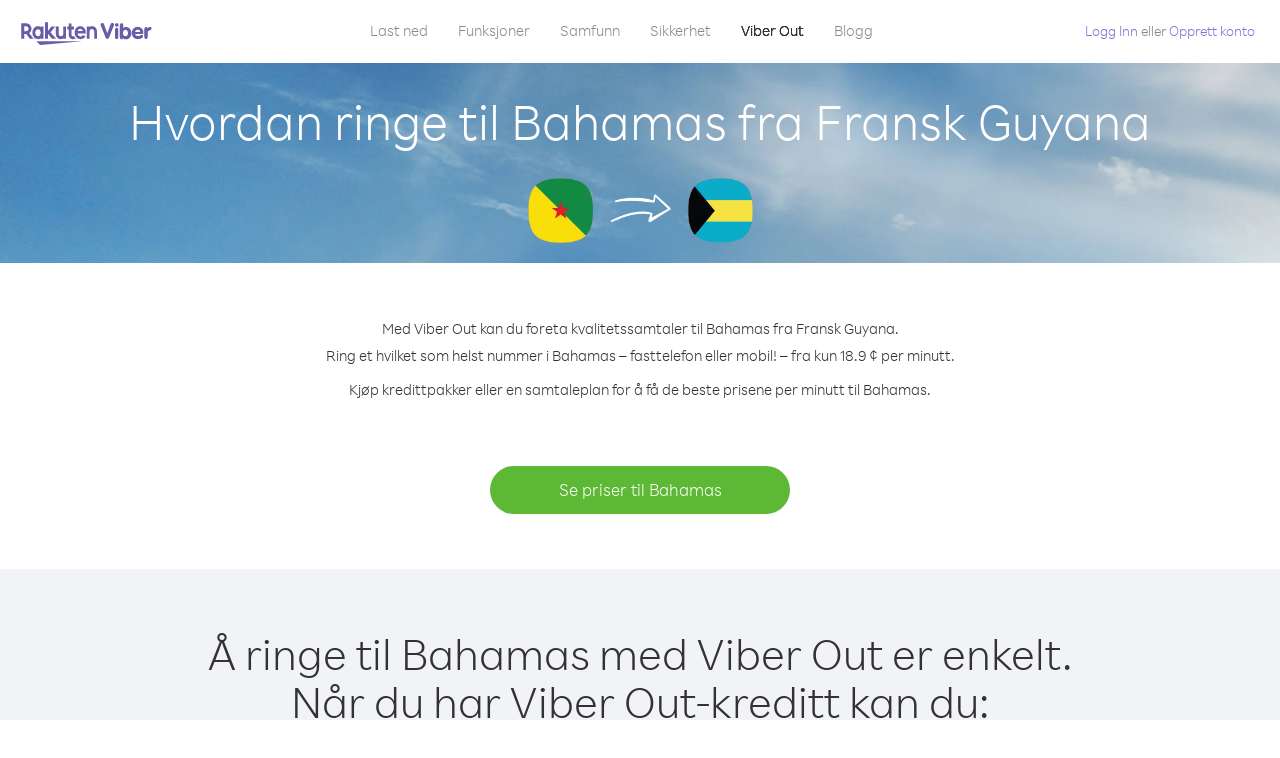

--- FILE ---
content_type: text/html; charset=UTF-8
request_url: https://account.viber.com/no/how-to-call-bahamas?from=french-guiana
body_size: 2251
content:
<!DOCTYPE html>
<html lang="no">
    <head>
        <title>Hvordan ringe Bahamas fra Fransk Guyana | Viber Out</title>
        <meta name="keywords" content="Anropsapp, lave priser, billige samtaler, ringe i utlandet, internasjonale samtaler" />
        <meta name="description" content="Lær hvordan du ringer Bahamas fra Fransk Guyana med Viber. Ring venner og familie på en hvilken som helst fasttelefon eller mobil med Viber-kreditt, registrer deg i dag på Viber.com" />
        <meta http-equiv="Content-Type" content="text/html; charset=UTF-8" />
        <meta name="viewport" content="width=device-width, initial-scale=1, minimum-scale=1, maximum-scale=1, user-scalable=no" />
        <meta name="format-detection" content="telephone=no" />
        <meta name="msapplication-tap-highlight" content="no" />
        <link rel="icon" type="image/x-icon" href="/favicon.ico">
        <link rel="apple-touch-icon" href="/img/apple-touch-icon/touch-icon-iphone.png" />
        <link rel="apple-touch-icon" sizes="72x72" href="/img/apple-touch-icon/touch-icon-ipad.png" />
        <link rel="apple-touch-icon" sizes="114x114" href="/img/apple-touch-icon/touch-icon-iphone-retina.png" />
        <link rel="apple-touch-icon" sizes="144x144" href="/img/apple-touch-icon/touch-icon-ipad-retina.png" />
            <meta property="og:title" content="Hvordan ringe Bahamas fra Fransk Guyana | Viber Out" />
    <meta property="og:description" content="Lær hvordan du ringer Bahamas fra Fransk Guyana med Viber. Ring venner og familie på en hvilken som helst fasttelefon eller mobil med Viber-kreditt, registrer deg i dag på Viber.com" />
    <meta property="og:url" content="https://account.viber.com/how-to-call-bahamas?from=french-guiana" />
    <meta property="og:image" content="https://account.viber.com/img/splash.jpg" />

    <link rel="alternate" href="https://account.viber.com/how-to-call-bahamas?from=french-guiana" hreflang="x-default" />
<link rel="alternate" href="https://account.viber.com/ar/how-to-call-bahamas?from=french-guiana" hreflang="ar" />
<link rel="alternate" href="https://account.viber.com/en/how-to-call-bahamas?from=french-guiana" hreflang="en" />
<link rel="alternate" href="https://account.viber.com/ja/how-to-call-bahamas?from=french-guiana" hreflang="ja" />
<link rel="alternate" href="https://account.viber.com/es/how-to-call-bahamas?from=french-guiana" hreflang="es" />
<link rel="alternate" href="https://account.viber.com/it/how-to-call-bahamas?from=french-guiana" hreflang="it" />
<link rel="alternate" href="https://account.viber.com/zh/how-to-call-bahamas?from=french-guiana" hreflang="zh" />
<link rel="alternate" href="https://account.viber.com/fr/how-to-call-bahamas?from=french-guiana" hreflang="fr" />
<link rel="alternate" href="https://account.viber.com/de/how-to-call-bahamas?from=french-guiana" hreflang="de" />
<link rel="alternate" href="https://account.viber.com/hu/how-to-call-bahamas?from=french-guiana" hreflang="hu" />
<link rel="alternate" href="https://account.viber.com/pt/how-to-call-bahamas?from=french-guiana" hreflang="pt" />
<link rel="alternate" href="https://account.viber.com/ru/how-to-call-bahamas?from=french-guiana" hreflang="ru" />
<link rel="alternate" href="https://account.viber.com/be/how-to-call-bahamas?from=french-guiana" hreflang="be" />
<link rel="alternate" href="https://account.viber.com/th/how-to-call-bahamas?from=french-guiana" hreflang="th" />
<link rel="alternate" href="https://account.viber.com/vi/how-to-call-bahamas?from=french-guiana" hreflang="vi" />
<link rel="alternate" href="https://account.viber.com/pl/how-to-call-bahamas?from=french-guiana" hreflang="pl" />
<link rel="alternate" href="https://account.viber.com/ro/how-to-call-bahamas?from=french-guiana" hreflang="ro" />
<link rel="alternate" href="https://account.viber.com/uk/how-to-call-bahamas?from=french-guiana" hreflang="uk" />
<link rel="alternate" href="https://account.viber.com/cs/how-to-call-bahamas?from=french-guiana" hreflang="cs" />
<link rel="alternate" href="https://account.viber.com/el/how-to-call-bahamas?from=french-guiana" hreflang="el" />
<link rel="alternate" href="https://account.viber.com/hr/how-to-call-bahamas?from=french-guiana" hreflang="hr" />
<link rel="alternate" href="https://account.viber.com/bg/how-to-call-bahamas?from=french-guiana" hreflang="bg" />
<link rel="alternate" href="https://account.viber.com/no/how-to-call-bahamas?from=french-guiana" hreflang="no" />
<link rel="alternate" href="https://account.viber.com/sv/how-to-call-bahamas?from=french-guiana" hreflang="sv" />
<link rel="alternate" href="https://account.viber.com/my/how-to-call-bahamas?from=french-guiana" hreflang="my" />
<link rel="alternate" href="https://account.viber.com/id/how-to-call-bahamas?from=french-guiana" hreflang="id" />


        <!--[if lte IE 9]>
        <script type="text/javascript">
            window.location.replace('/browser-update/');
        </script>
        <![endif]-->
        <script type="text/javascript">
            if (navigator.userAgent.match('MSIE 10.0;')) {
                window.location.replace('/browser-update/');
            }
        </script>

    
<!-- Google Tag Manager -->
<script>(function(w,d,s,l,i){w[l]=w[l]||[];w[l].push({'gtm.start':
            new Date().getTime(),event:'gtm.js'});var f=d.getElementsByTagName(s)[0],
            j=d.createElement(s),dl=l!='dataLayer'?'&l='+l:'';j.async=true;j.src=
            'https://www.googletagmanager.com/gtm.js?id='+i+dl;f.parentNode.insertBefore(j,f);
    })(window,document,'script','dataLayer','GTM-5HCVGTP');</script>
<!-- End Google Tag Manager -->

    
    <link href="https://fonts.googleapis.com/css?family=Roboto:100,300,400,700&amp;subset=cyrillic,greek,vietnamese" rel="stylesheet">
    </head>
    <body class="">
        <noscript id="noscript">For en optimalisert opplevelse på Viber.com, må du aktivere Javascript.</noscript>

        <div id="page"></div>
        
<script>
    window.SERVER_VARIABLES = {"country_destination":{"code":"BS","prefix":"1","additional_prefixes":[],"vat":0,"excluding_vat":false,"name":"Bahamas"},"country_origin":{"code":"GF","prefix":"594","additional_prefixes":[],"vat":0,"excluding_vat":false,"name":"Fransk Guyana"},"destination_rate":"18.9 \u00a2","country_page_url":"\/no\/call-bahamas","env":"prod","languages":[{"code":"ar","name":"\u0627\u0644\u0644\u063a\u0629 \u0627\u0644\u0639\u0631\u0628\u064a\u0629","is_active":true,"is_active_client":true},{"code":"en","name":"English","is_active":true,"is_active_client":true},{"code":"ja","name":"\u65e5\u672c\u8a9e","is_active":true,"is_active_client":true},{"code":"es","name":"Espa\u00f1ol","is_active":true,"is_active_client":true},{"code":"it","name":"Italiano","is_active":true,"is_active_client":true},{"code":"zh","name":"\u7b80\u4f53\u4e2d\u6587","is_active":true,"is_active_client":true},{"code":"fr","name":"Fran\u00e7ais","is_active":true,"is_active_client":true},{"code":"de","name":"Deutsch","is_active":true,"is_active_client":true},{"code":"hu","name":"Magyar","is_active":true,"is_active_client":true},{"code":"pt","name":"Portugu\u00eas","is_active":true,"is_active_client":true},{"code":"ru","name":"\u0420\u0443\u0441\u0441\u043a\u0438\u0439","is_active":true,"is_active_client":true},{"code":"be","name":"\u0411\u0435\u043b\u0430\u0440\u0443\u0441\u043a\u0430\u044f","is_active":true,"is_active_client":true},{"code":"th","name":"\u0e20\u0e32\u0e29\u0e32\u0e44\u0e17\u0e22","is_active":true,"is_active_client":true},{"code":"vi","name":"Ti\u1ebfng Vi\u1ec7t","is_active":true,"is_active_client":true},{"code":"pl","name":"Polski","is_active":true,"is_active_client":true},{"code":"ro","name":"Rom\u00e2n\u0103","is_active":true,"is_active_client":true},{"code":"uk","name":"\u0423\u043a\u0440\u0430\u0457\u043d\u0441\u044c\u043a\u0430","is_active":true,"is_active_client":true},{"code":"cs","name":"\u010ce\u0161tina","is_active":true,"is_active_client":true},{"code":"el","name":"\u0395\u03bb\u03bb\u03b7\u03bd\u03b9\u03ba\u03ac","is_active":true,"is_active_client":true},{"code":"hr","name":"Hrvatski","is_active":true,"is_active_client":true},{"code":"bg","name":"\u0411\u044a\u043b\u0433\u0430\u0440\u0441\u043a\u0438","is_active":true,"is_active_client":true},{"code":"no","name":"Norsk","is_active":true,"is_active_client":true},{"code":"sv","name":"Svenska","is_active":true,"is_active_client":true},{"code":"my","name":"\u1019\u103c\u1014\u103a\u1019\u102c","is_active":true,"is_active_client":true},{"code":"id","name":"Bahasa Indonesia","is_active":true,"is_active_client":true}],"language":"no","isClientLanguage":false,"isAuthenticated":false};
</script>

        
                    <link href="/dist/styles.495fce11622b6f2f03e6.css" media="screen" rel="stylesheet" type="text/css" />
        
            <script src="/dist/how-to-call.bundle.64825068fc4310f48587.js"></script>
    </body>
</html>
